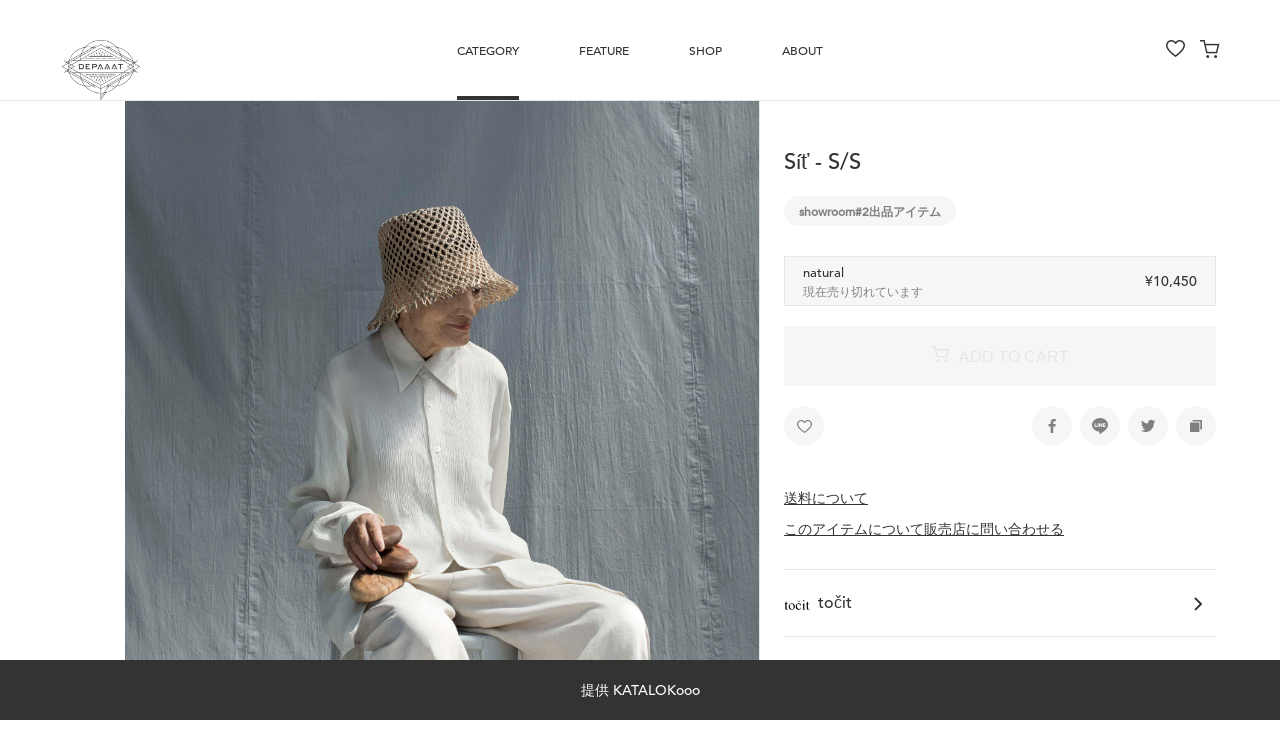

--- FILE ---
content_type: text/html; charset=utf-8
request_url: https://katalokooo.depaa.at/items/61304
body_size: 9023
content:
<!DOCTYPE html>
<html lang="ja">
  <head>
    <meta charset="utf-8">
    <meta name="viewport" content="width=device-width, initial-scale=1.0, maximum-scale=1.0, minimum-scale=1.0, user-scalable=no">
<meta name="csrf-param" content="authenticity_token" />
<meta name="csrf-token" content="j0jelbznvz/zAszAjjmg5FdAJRuiYHKQSYsK55nmwOFWG+AfMzsv97IL5HKc/8DIlpTwet2WXAlE0j/R5nk8Jw==" />
    <meta name="keywords" content="KATALOKooo - DEPAAAT,オウンドメディア,プロモーション,ウェブメディア,オンラインショップ,točit ,showroom#2出品アイテム">
    <meta name="description" content="【Basic line】
 
1枚1枚手編みで仕上げたクラウン高めのバケットハット。
大胆な透け柄が可愛らしく、柄から差し込む光が美しく顔に影を落とします。
素材はマライ草を使用。
やさしい天然の香りも癒しとなります。
　
下記リンクよりリボンはご購入いただけます。
https://tocit.katalok.ooo/ja/items?subcategory_id=2840
 
9th collection- imagine -アイテム一覧はこちら
https://tocit.katalok.ooo/ja/items?series_id=873">
    <meta property="og:title" content="Síť - S/S｜točit －KATALOKooo - DEPAAAT">
    <meta property="og:site_name" content="KATALOKooo - DEPAAAT">
    <meta property="og:type" content="article">
    <meta property="og:url" content="https://katalokooo.depaa.at/items/61304">
    <meta property="og:image" content="https://cdn.katalok.ooo/attachments/6272dcd52c332ac445a77823a49db5bf1315833c/store/73ddad97c908d733acf3af959ceafce1444bc87665dc2a3b9d6e1d764bc5/_30_0127-triming.jpg">
    <meta property="og:description" content="【Basic line】
 
1枚1枚手編みで仕上げたクラウン高めのバケットハット。
大胆な透け柄が可愛らしく、柄から差し込む光が美しく顔に影を落とします。
素材はマライ草を使用。
やさしい天然の香りも癒しとなります。
　
下記リンクよりリボンはご購入いただけます。
https://tocit.katalok.ooo/ja/items?subcategory_id=2840
 
9th collection- imagine -アイテム一覧はこちら
https://tocit.katalok.ooo/ja/items?series_id=873">
    <meta property="fb:app_id" content="">
    <meta name="twitter:card" content="summary_large_image">
    <meta name="twitter:site" content="">
    <meta name="twitter:title" content="Síť - S/S｜točit －KATALOKooo - DEPAAAT">
    <meta name="twitter:domain" content="https://katalokooo.depaa.at/">
    <meta name="twitter:description" content="【Basic line】
 
1枚1枚手編みで仕上げたクラウン高めのバケットハット。
大胆な透け柄が可愛らしく、柄から差し込む光が美しく顔に影を落とします。
素材はマライ草を使用。
やさしい天然の香りも癒しとなります。
　
下記リンクよりリボンはご購入いただけます。
https://tocit.katalok.ooo/ja/items?subcategory_id=2840
 
9th collection- imagine -アイテム一覧はこちら
https://tocit.katalok.ooo/ja/items?series_id=873">
    <meta name="twitter:image" content="https://cdn.katalok.ooo/attachments/6272dcd52c332ac445a77823a49db5bf1315833c/store/73ddad97c908d733acf3af959ceafce1444bc87665dc2a3b9d6e1d764bc5/_30_0127-triming.jpg">

<link rel="stylesheet" media="all" href="/assets/application-7638b68b2de058c1bfa726202d95e803a9660525f83a8f57462c3058c5c95ea0.css" />
<script src="/assets/application-527587fa108bef227716d603f306a9901942d67dc0299723b3af836b0cbfa8f6.js"></script>



    <title>Síť - S/S｜točit －KATALOKooo - DEPAAAT</title>
    <link rel="apple-touch-icon" sizes="57x57" href="/assets/icon/apple-icon-57x57-1efe720044dbe267bd68cbed36e81bdf7278bad5beedd2eb938c5b784743ea3b.png">
    <link rel="apple-touch-icon" sizes="60x60" href="/assets/icon/apple-icon-60x60-30ede5036dfadcc821c0237d43dcfe38e47b652554a60dfd64750aa4e9f49da8.png">
    <link rel="apple-touch-icon" sizes="72x72" href="/assets/icon/apple-icon-72x72-6c3a57773ae0b6f95bb37036a75527f8016a40df502737d22aa2f13327ed52ed.png">
    <link rel="apple-touch-icon" sizes="76x76" href="/assets/icon/apple-icon-76x76-552beed2ddf4608b3f73f1e143e10af800d6992e69b1f4f91faa21cb63cf3719.png">
    <link rel="apple-touch-icon" sizes="114x114" href="/assets/icon/apple-icon-114x114-81c05de7dd344b997cf88aaac4426f2de77f8a47ab096c964518f872dd11c39b.png">
    <link rel="apple-touch-icon" sizes="120x120" href="/assets/icon/apple-icon-120x120-eaa9300550208cf9da44784e0afc50a14dc5650898f8c6718cf1c02cf2c1495a.png">
    <link rel="apple-touch-icon" sizes="144x144" href="/assets/icon/apple-icon-144x144-9d70b153a17b0bbd380d03604dac449171f62d23b492928a8369f8da9c4e4f63.png">
    <link rel="apple-touch-icon" sizes="152x152" href="/assets/icon/apple-icon-152x152-90a14da2c4ae246d8360ad68e54acd920b8b5e8a1299d1d5f5f30b02661cf840.png">
    <link rel="apple-touch-icon" sizes="180x180" href="/assets/icon/apple-icon-180x180-25291146025e904228bc41fb9d6126d1d5ff8afbde00f06b80742c7d1372b3d8.png">
    <link rel="icon" type="image/png" sizes="192x192"  href="/assets/icon/android-icon-192x192-05cd3a61e8f9442b13ae2ff591ef716d7c59c88267e54a50d2ec1dacc1f1f7bb.png">
    <link rel="shortcut icon" href="/assets/icon/favicon-bf76717882240c38cb95841bb3257368542c3d4a1aaa51026f2f6224179e3779.ico">

    <script>
      $(function() {

      });
    </script>

  </head>

  <body class="page item_detail " id="itemdetail" data-controller="items" data-action="show">
    <div id="bg_header">
  <div class="bg_sp" style=""></div>
</div>
<header id="glbheader" style="">
  <div class="header_inner">
    <h1><a href="/"><img src="https://cdn.depaa.at/attachments/95b8c02f3f829c2a80d2ee88409342e8f280d266/store/d8c3e6751dd57ccf38ae1645abff5b16e916a9e69d03bde02f3c8c2b7c02/depaaat_logo.png" alt="Depaaat logo" /></a></h1>
    <nav id="glbnav">
      <ul>
        <li class="current"><a class="nav_category" href="javascript:void(0);">CATEGORY</a></li>
        <li class=""><a href="/features">FEATURE</a></li>
        <li class=""><a href="/shops">Shop</a></li>
        
        <li class=""><a href="/about">About</a></li>
        

      </ul>
    </nav>
  </div>
  <section id="select_category">
    <div id="category_inner">
        <div class="cat">
          <h4>KATALOKooo SHOW ROOM</h4>
          <ul>
            <li><a href="/items" title="すべて" data-name="すべて">すべて</a></li>
            <li>
              <a title="ALL" data-name="ALL" href="/items?subcategories%5B%5D=465">
                ALL<span>(51)</span>
</a>            </li>
            <li>
              <a title="APPAREL" data-name="APPAREL" href="/items?subcategories%5B%5D=466">
                APPAREL<span>(15)</span>
</a>            </li>
            <li>
              <a title="FASHION GOODS" data-name="FASHION GOODS" href="/items?subcategories%5B%5D=472">
                FASHION GOODS<span>(3)</span>
</a>            </li>
            <li>
              <a title="JEWELRY" data-name="JEWELRY" href="/items?subcategories%5B%5D=467">
                JEWELRY<span>(24)</span>
</a>            </li>
            <li>
              <a title="INTERIOR" data-name="INTERIOR" href="/items?subcategories%5B%5D=468">
                INTERIOR<span>(4)</span>
</a>            </li>
            <li>
              <a title="TABLEWARE" data-name="TABLEWARE" href="/items?subcategories%5B%5D=469">
                TABLEWARE<span>(0)</span>
</a>            </li>
            <li>
              <a title="ART/OBJECT" data-name="ART/OBJECT" href="/items?subcategories%5B%5D=470">
                ART/OBJECT<span>(3)</span>
</a>            </li>
            <li>
              <a title="GREEN" data-name="GREEN" href="/items?subcategories%5B%5D=471">
                GREEN<span>(3)</span>
</a>            </li>
            <li>
              <a title="FOOD" data-name="FOOD" href="/items?subcategories%5B%5D=473">
                FOOD<span>(0)</span>
</a>            </li>
            <li>
              <a title="BEAUTY" data-name="BEAUTY" href="/items?subcategories%5B%5D=477">
                BEAUTY<span>(0)</span>
</a>            </li>
          </ul>
        </div>
        <div class="cat">
          <h4>GENRE</h4>
          <ul>
            <li><a href="/items" title="すべて" data-name="すべて">すべて</a></li>
            <li>
              <a title="APPAREL" data-name="APPAREL" href="/items?subcategories%5B%5D=40">
                APPAREL<span>(2039)</span>
</a>            </li>
            <li>
              <a title="JEWELRY" data-name="JEWELRY" href="/items?subcategories%5B%5D=1">
                JEWELRY<span>(1154)</span>
</a>            </li>
            <li>
              <a title="INTERIOR" data-name="INTERIOR" href="/items?subcategories%5B%5D=39">
                INTERIOR<span>(488)</span>
</a>            </li>
            <li>
              <a title="TABLEWARE" data-name="TABLEWARE" href="/items?subcategories%5B%5D=142">
                TABLEWARE<span>(62)</span>
</a>            </li>
            <li>
              <a title="PRODUCT" data-name="PRODUCT" href="/items?subcategories%5B%5D=35">
                PRODUCT<span>(528)</span>
</a>            </li>
            <li>
              <a title="GREEN" data-name="GREEN" href="/items?subcategories%5B%5D=36">
                GREEN<span>(79)</span>
</a>            </li>
            <li>
              <a title="ART/OBJECT" data-name="ART/OBJECT" href="/items?subcategories%5B%5D=37">
                ART/OBJECT<span>(119)</span>
</a>            </li>
            <li>
              <a title="FOOD" data-name="FOOD" href="/items?subcategories%5B%5D=41">
                FOOD<span>(1)</span>
</a>            </li>
            <li>
              <a title="KIDS" data-name="KIDS" href="/items?subcategories%5B%5D=148">
                KIDS<span>(1)</span>
</a>            </li>
            <li>
              <a title="BOOK" data-name="BOOK" href="/items?subcategories%5B%5D=149">
                BOOK<span>(29)</span>
</a>            </li>
            <li>
              <a title="BEAUTY" data-name="BEAUTY" href="/items?subcategories%5B%5D=478">
                BEAUTY<span>(0)</span>
</a>            </li>
          </ul>
        </div>
        <div class="cat">
          <h4>CATEGORY</h4>
          <ul>
            <li><a href="/items" title="すべて" data-name="すべて">すべて</a></li>
            <li>
              <a title="ブランド" data-name="ブランド" href="/items?subcategories%5B%5D=143">
                ブランド<span>(2261)</span>
</a>            </li>
            <li>
              <a title="作家" data-name="作家" href="/items?subcategories%5B%5D=144">
                作家<span>(457)</span>
</a>            </li>
            <li>
              <a title="セレクトショップ" data-name="セレクトショップ" href="/items?subcategories%5B%5D=145">
                セレクトショップ<span>(258)</span>
</a>            </li>
            <li>
              <a title="ギャラリー" data-name="ギャラリー" href="/items?subcategories%5B%5D=146">
                ギャラリー<span>(59)</span>
</a>            </li>
            <li>
              <a title="アーティスト" data-name="アーティスト" href="/items?subcategories%5B%5D=147">
                アーティスト<span>(106)</span>
</a>            </li>
          </ul>
        </div>
    </div>
  </section>
</header>


    
<div id="wrapper">
  <main id="main_item_detail">
    <section id="detail_main">
      <div id="detail_main_col2">

        <div class="position0" id="detail_comment">
          <div id="detail_comment_inr">
            <ul>
            </ul>
          </div>
        </div>

        <div id="detail_img">
          <ul class="list_detail_imgs">
              <li class="active"><img alt="Síť - S/S" title="Síť - S/S" src="https://cdn.katalok.ooo/attachments/6f3947c951b167beb8913ce9627ef0e0cd78e5de/store/fill/2100/2800/73ddad97c908d733acf3af959ceafce1444bc87665dc2a3b9d6e1d764bc5/_30_0127-triming.jpg" /></li>
              <li class=""><img alt="Síť - S/S" title="Síť - S/S" src="https://cdn.katalok.ooo/attachments/74b996b64c6e8ed0d377ab98d9a25cdff7398c5b/store/fill/2100/2800/c8a0cf2ab5100fa24e2b8ffaf1a0cc2b36b31382ec71f3ddea31f252181a/Sit%C3%97Ribbon.jpg" /></li>
              <li class=""><img alt="Síť - S/S" title="Síť - S/S" src="https://cdn.katalok.ooo/attachments/bd527e991255dee6a279db97fe990d9e2c8f9567/store/fill/2100/2800/0d5a1e13b62f77a2dbcb13f0a220a0f128dba62a104f88c6b93fa0e68318/9s-16_1.jpg" /></li>
              <li class=""><img alt="Síť - S/S" title="Síť - S/S" src="https://cdn.katalok.ooo/attachments/dabf8ba634e984e0696dbb62b0a34cb5304712ca/store/fill/2100/2800/b0c0488839fe7fdddad56da2667358614e9be6c39981a6b7b4a84d69a6ad/9s-16_2.jpg" /></li>
              <li class=""><img alt="Síť - S/S" title="Síť - S/S" src="https://cdn.katalok.ooo/attachments/a9884cdca950d7ca21326b58f62f858065c00760/store/fill/2100/2800/0db1c552395098257ae16ff25863035c331342e36bcda201e7d6c5dd25c1/9s-16_3.jpg" /></li>
              <li class=""><img alt="Síť - S/S" title="Síť - S/S" src="https://cdn.katalok.ooo/attachments/6db0ad806014122068e7af601fb99212c9790328/store/fill/2100/2800/74594e22b4494fd44f2db3eb31dcf4e87d6d5bd0a4dfbaf9a1f53fa7dae6/9s-16_4.jpg" /></li>
              <li class=""><img alt="Síť - S/S" title="Síť - S/S" src="https://cdn.katalok.ooo/attachments/cda01662f608e8b3299e7817be37017046ebe3df/store/fill/2100/2800/2616655043d8167df3c862109213db35fc471ccfb52282ea577b0027bcba/9s-16_5.jpg" /></li>
              <li class=""><img alt="Síť - S/S" title="Síť - S/S" src="https://cdn.katalok.ooo/attachments/b2c488c40e70f34caba004024d79a132645759a7/store/fill/2100/2800/4f581a19d20b0ccc059146fdb0ee72803131f04894d975ab31e3dd6cc0c3/9s-16_6.jpg" /></li>
              <li class=""><img alt="Síť - S/S" title="Síť - S/S" src="https://cdn.katalok.ooo/attachments/01f11b75aba2fba33c5b3fd87f270ef40f06083a/store/fill/2100/2800/50bbbb2f80a69bd93bb7312f1982040d92050d663e62a833ff2d3f23b7b7/9s-16_7.jpg" /></li>


          </ul>


        </div>
      </div>
      <div id="detail_main_nav">
        <div class="detail_list_nav">
          <ul>
              <li>
                <a class="active" href="javascript:void(0);" title="image" data-num="0"><img alt="Síť - S/S" title="Síť - S/S" src="https://cdn.katalok.ooo/attachments/3a4f25a56b3f9753c9705307e1f95c915842147e/store/fill/500/667/73ddad97c908d733acf3af959ceafce1444bc87665dc2a3b9d6e1d764bc5/_30_0127-triming.jpg" /></a>
              </li>
              <li>
                <a class="" href="javascript:void(0);" title="リボンアレンジ（リボンは別売りになります）" data-num="1"><img alt="Síť - S/S" title="Síť - S/S" src="https://cdn.katalok.ooo/attachments/79afa336f65f61f74e49b6ad9efc1acb8b8e185e/store/fill/500/667/c8a0cf2ab5100fa24e2b8ffaf1a0cc2b36b31382ec71f3ddea31f252181a/Sit%C3%97Ribbon.jpg" /></a>
              </li>
              <li>
                <a class="" href="javascript:void(0);" title="left" data-num="2"><img alt="Síť - S/S" title="Síť - S/S" src="https://cdn.katalok.ooo/attachments/10e0069b5c47cf2449fba3ba255b1ad0c5d0bab6/store/fill/500/667/0d5a1e13b62f77a2dbcb13f0a220a0f128dba62a104f88c6b93fa0e68318/9s-16_1.jpg" /></a>
              </li>
              <li>
                <a class="" href="javascript:void(0);" title="back" data-num="3"><img alt="Síť - S/S" title="Síť - S/S" src="https://cdn.katalok.ooo/attachments/34faba34996de79340ee377ac56af97b18036019/store/fill/500/667/b0c0488839fe7fdddad56da2667358614e9be6c39981a6b7b4a84d69a6ad/9s-16_2.jpg" /></a>
              </li>
              <li>
                <a class="" href="javascript:void(0);" title="front" data-num="4"><img alt="Síť - S/S" title="Síť - S/S" src="https://cdn.katalok.ooo/attachments/cf2f217cd613f9b58fbe6f364aca5f94b0ecc6d9/store/fill/500/667/0db1c552395098257ae16ff25863035c331342e36bcda201e7d6c5dd25c1/9s-16_3.jpg" /></a>
              </li>
              <li>
                <a class="" href="javascript:void(0);" title="top" data-num="5"><img alt="Síť - S/S" title="Síť - S/S" src="https://cdn.katalok.ooo/attachments/57672eb0917a0f34346bb762386a8c1a69d2ee19/store/fill/500/667/74594e22b4494fd44f2db3eb31dcf4e87d6d5bd0a4dfbaf9a1f53fa7dae6/9s-16_4.jpg" /></a>
              </li>
              <li>
                <a class="" href="javascript:void(0);" title="close-up" data-num="6"><img alt="Síť - S/S" title="Síť - S/S" src="https://cdn.katalok.ooo/attachments/88037737d657ebcf07348a15abae5e8b48410d27/store/fill/500/667/2616655043d8167df3c862109213db35fc471ccfb52282ea577b0027bcba/9s-16_5.jpg" /></a>
              </li>
              <li>
                <a class="" href="javascript:void(0);" title="top" data-num="7"><img alt="Síť - S/S" title="Síť - S/S" src="https://cdn.katalok.ooo/attachments/09cc56daeeb98ff43f23a8de62412c1c5f3a6d73/store/fill/500/667/4f581a19d20b0ccc059146fdb0ee72803131f04894d975ab31e3dd6cc0c3/9s-16_6.jpg" /></a>
              </li>
              <li>
                <a class="" href="javascript:void(0);" title="other side" data-num="8"><img alt="Síť - S/S" title="Síť - S/S" src="https://cdn.katalok.ooo/attachments/653123d0c69ac7e8d2dfa56597b0c9916c05571d/store/fill/500/667/50bbbb2f80a69bd93bb7312f1982040d92050d663e62a833ff2d3f23b7b7/9s-16_7.jpg" /></a>
              </li>


          </ul>
        </div>
        <a class="btn_prev" href="javascript:void(0);" title="PREV"><i class="icon-a_prev"></i></a><a class="btn_next" href="javascript:void(0);" title="NEXT"><i class="icon-a_next"></i></a>
      </div>
    </section>
    <section id="item_info">
      <div class="section_inr">
        <h3 class="ttl_item">Síť - S/S</h3>
        <div class="item_tags">
          <ul class="list_tag">
              <li><a title="showroom#2出品アイテム" href="/items?tags%5B%5D=993">showroom#2出品アイテム</a></li>
          </ul>
        </div>
        <form class="new_dpt_shopping_cart" id="new_dpt_shopping_cart" action="/cart" accept-charset="UTF-8" method="post"><input name="utf8" type="hidden" value="&#x2713;" /><input type="hidden" name="_method" value="patch" /><input type="hidden" name="authenticity_token" value="9729t9X+eQkobCgF1d9k2hyxnwlAE4ekukVsGzDjri5QwTm4ehsZNYuYT7NGzQtG+7Ip5YoCzddpDnPKG6b0qQ==" />
          <input value="61304" type="hidden" name="dpt_shopping_cart[dpt_item_id]" id="dpt_shopping_cart_dpt_item_id" />
          <input value="62684" class="input_selected_item" type="hidden" name="dpt_shopping_cart[item_option_id]" id="dpt_shopping_cart_item_option_id" />

          <div class="wrap_select_size">
            <a class="item_type select_size disable" href="javascript:void(0);" title="">
              <div class="type_selected">
                <p class="select_var">バリエーションを選択してください</p>
                <div class="selected">
                  <div class="type_l">
                    <div class="txts">
                      <p class="size_color">natural</p>
                      <p class="stock">現在売り切れています</p>
                    </div>
                  </div>
                  <p class="price">&yen;10,450 </p>
                </div>
              </div>
            </a>
            <div data-modal-size-pc>
              <div id="modal_size_inner">
                <div class="size_content">
                  <ul>
                      <li>
                        <a href="javascript:void(0);" class="nostock" title="natural" data-color="natural" data-price="10,450" data-id="62684">
                          <div class="item_size">
                            <div class="type_l">
                              <div class="txts">
                                <p class="size_color">natural</p>
                                <p class="stock">現在売り切れています</p>
                              </div>
                            </div>
                            <p class="price">&yen;10,450 </p>
                          </div>
                        </a>
                      </li>
                  </ul>
                </div>
              </div>
            </div>
          </div>
            <button class="btn_addtocart disable" disabled>
              <i class="icon-cart"></i>ADD TO CART
            </button>

            <script>
              $(function() {
                // disabled な button の制御
                $('button.disable').each(function (i, element) {
                  $(element).prop('disabled', true)

                  var observer = new MutationObserver(function (mutations) {
                    mutations.forEach(function (args) {
                      var $target = $(args.target)
                      $target.prop('disabled', $target.hasClass('disable'))
                    })
                  })

                  observer.observe(element, {
                    attributes: true,
                    attributeFilter: ['class'],
                    attributeOldValue: true,
                  })
                })
              })
            </script>
</form>
        <div class="action">  <a class="btn_favorite" data-remote="true" data-favorite="true" data-dpt-item="61304" data-original-class="btn_favorite" rel="nofollow" data-method="post" href="/h?dpt_item_id=61304&amp;original_html_class=btn_favorite"></a>

          <ul class="btn_sns">
            <li>
              <a class="btn_fb" href="javascript:facebookShare('https://katalokooo.depaa.at/items/61304');" title=""><i class="icon-fb"></i></a>
            </li>
            <li>
              <a class="btn_line" href="javascript:lineShare('https://katalokooo.depaa.at/items/61304');" title=""><i class="icon-line"></i></a>
            </li>
            <li>
              <a class="btn_tw" href="javascript:twitterShare('https://katalokooo.depaa.at/items/61304');" title=""><i class="icon-tw"></i></a>
            </li>
            <li><a class="btn_blank" href="javascript:void(0);" title=""><i class="icon-blank"></i></a></li>
          </ul>
        </div>

        <ul class="others">
          <li class="other">
            <a href="javascript:void(0)" class="popover-trigger">送料について</a>
            <div class="popover">
              <div class="body">
                  <div class="title border">
                    točit で30,000円以上ご購入で送料無料
                  </div>

                <div class="title">ヤマト運輸 120サイズ</div>
                <ul class="shipping-costs">
                  <li>
                    <dt>北海道</dt>
                    <dd>&yen;2,332 </dd>
                  </li>
                  <li>
                    <dt>青森県</dt>
                    <dd>&yen;1,892 </dd>
                  </li>
                  <li>
                    <dt>岩手県</dt>
                    <dd>&yen;1,892 </dd>
                  </li>
                  <li>
                    <dt>宮城県</dt>
                    <dd>&yen;1,892 </dd>
                  </li>
                  <li>
                    <dt>秋田県</dt>
                    <dd>&yen;1,892 </dd>
                  </li>
                  <li>
                    <dt>山形県</dt>
                    <dd>&yen;1,892 </dd>
                  </li>
                  <li>
                    <dt>福島県</dt>
                    <dd>&yen;1,892 </dd>
                  </li>
                  <li>
                    <dt>茨城県</dt>
                    <dd>&yen;1,276 </dd>
                  </li>
                  <li>
                    <dt>栃木県</dt>
                    <dd>&yen;1,276 </dd>
                  </li>
                  <li>
                    <dt>群馬県</dt>
                    <dd>&yen;1,276 </dd>
                  </li>
                  <li>
                    <dt>埼玉県</dt>
                    <dd>&yen;1,276 </dd>
                  </li>
                  <li>
                    <dt>千葉県</dt>
                    <dd>&yen;1,276 </dd>
                  </li>
                  <li>
                    <dt>東京都</dt>
                    <dd>&yen;1,276 </dd>
                  </li>
                  <li>
                    <dt>神奈川県</dt>
                    <dd>&yen;1,276 </dd>
                  </li>
                  <li>
                    <dt>新潟県</dt>
                    <dd>&yen;1,672 </dd>
                  </li>
                  <li>
                    <dt>富山県</dt>
                    <dd>&yen;1,562 </dd>
                  </li>
                  <li>
                    <dt>石川県</dt>
                    <dd>&yen;1,562 </dd>
                  </li>
                  <li>
                    <dt>福井県</dt>
                    <dd>&yen;1,562 </dd>
                  </li>
                  <li>
                    <dt>山梨県</dt>
                    <dd>&yen;1,276 </dd>
                  </li>
                  <li>
                    <dt>長野県</dt>
                    <dd>&yen;1,672 </dd>
                  </li>
                  <li>
                    <dt>岐阜県</dt>
                    <dd>&yen;1,562 </dd>
                  </li>
                  <li>
                    <dt>静岡県</dt>
                    <dd>&yen;1,562 </dd>
                  </li>
                  <li>
                    <dt>愛知県</dt>
                    <dd>&yen;1,562 </dd>
                  </li>
                  <li>
                    <dt>三重県</dt>
                    <dd>&yen;1,562 </dd>
                  </li>
                  <li>
                    <dt>滋賀県</dt>
                    <dd>&yen;1,111 </dd>
                  </li>
                  <li>
                    <dt>京都府</dt>
                    <dd>&yen;1,111 </dd>
                  </li>
                  <li>
                    <dt>大阪府</dt>
                    <dd>&yen;1,111 </dd>
                  </li>
                  <li>
                    <dt>兵庫県</dt>
                    <dd>&yen;1,111 </dd>
                  </li>
                  <li>
                    <dt>奈良県</dt>
                    <dd>&yen;1,111 </dd>
                  </li>
                  <li>
                    <dt>和歌山県</dt>
                    <dd>&yen;1,111 </dd>
                  </li>
                  <li>
                    <dt>鳥取県</dt>
                    <dd>&yen;1,056 </dd>
                  </li>
                  <li>
                    <dt>島根県</dt>
                    <dd>&yen;1,056 </dd>
                  </li>
                  <li>
                    <dt>岡山県</dt>
                    <dd>&yen;1,056 </dd>
                  </li>
                  <li>
                    <dt>広島県</dt>
                    <dd>&yen;1,056 </dd>
                  </li>
                  <li>
                    <dt>山口県</dt>
                    <dd>&yen;1,056 </dd>
                  </li>
                  <li>
                    <dt>徳島県</dt>
                    <dd>&yen;1,562 </dd>
                  </li>
                  <li>
                    <dt>香川県</dt>
                    <dd>&yen;1,562 </dd>
                  </li>
                  <li>
                    <dt>愛媛県</dt>
                    <dd>&yen;1,562 </dd>
                  </li>
                  <li>
                    <dt>高知県</dt>
                    <dd>&yen;1,562 </dd>
                  </li>
                  <li>
                    <dt>福岡県</dt>
                    <dd>&yen;1,166 </dd>
                  </li>
                  <li>
                    <dt>佐賀県</dt>
                    <dd>&yen;1,166 </dd>
                  </li>
                  <li>
                    <dt>長崎県</dt>
                    <dd>&yen;1,166 </dd>
                  </li>
                  <li>
                    <dt>熊本県</dt>
                    <dd>&yen;1,166 </dd>
                  </li>
                  <li>
                    <dt>大分県</dt>
                    <dd>&yen;1,166 </dd>
                  </li>
                  <li>
                    <dt>宮崎県</dt>
                    <dd>&yen;1,166 </dd>
                  </li>
                  <li>
                    <dt>鹿児島県</dt>
                    <dd>&yen;1,166 </dd>
                  </li>
                  <li>
                    <dt>沖縄県</dt>
                    <dd>&yen;2,992 </dd>
                  </li>
                  <li class="all">
                    <dt>その他地域一律</dt>
                    <dd>&yen;0 </dd>
                  </li>
                </ul>
              </div>
            </div>
          </li>
        </ul>

        <div class="action">
          <a target="_blank" style="text-decoration: underline" href="https://www.tocit.jp/ja/items/47090/item_contacts/new">このアイテムについて販売店に問い合わせる</a>
        </div>

        <div class="shops">
          <ul class="list_shop">
            <li>
              <a title="točit " href="/shops/303">
                <dl>
                  <dt><img src="https://cdn.katalok.ooo/attachments/89c75a92477a0f3f3fca06493efe6107afd851db/store/fit/300/300/3275215767fbb4c1c4c5b51a27c72da9c181c7789b4766d5e8c2f7734574/1.toc%CC%8Cit-logo_re.png" alt="1.toc%cc%8cit logo re" /></dt>
                  <dd>točit </dd>
                </dl>
</a>            </li>
          </ul>
        </div>
        <div class="item_desc item_txt">
          <h4 class="ttl_h4">ABOUT</h4>
          <p>【Basic line】<br /> <br />1枚1枚手編みで仕上げたクラウン高めのバケットハット。<br />大胆な透け柄が可愛らしく、柄から差し込む光が美しく顔に影を落とします。<br />素材はマライ草を使用。<br />やさしい天然の香りも癒しとなります。<br />　<br />下記リンクよりリボンはご購入いただけます。<br /><a href="https://tocit.katalok.ooo/ja/items?subcategory_id=2840" target="_blank">https://tocit.katalok.ooo/ja/items?subcategory_id=2840</a><br /> <br />9th collection- imagine -アイテム一覧はこちら<br /><a href="https://tocit.katalok.ooo/ja/items?series_id=873" target="_blank">https://tocit.katalok.ooo/ja/items?series_id=873</a></p>
        </div>
          <div class="item_sizes item_txt">
            <h4 class="ttl_h4">SIZE</h4>
            <p>サイズ：57.5cm（-2cmまでサイズ調整可能）<br />ブリム：9cm<br />クラウン：14cm<br />　　<br />手作業の為、多少の個体差は生じてしまいます。<br />予めご了承ください。<br />　<br />サイズを調整する場合、サイズスベリ内側のテープを引き出し、マジックテープで固定した後手で一周しごいて馴染ませてください。</p>
          </div>
          <div class="item_materials item_txt">
            <h4 class="ttl_h4">MATERIALS</h4>
            <p>天然草木(マライ草)</p>
          </div>
          <div class="item_notes item_txt">
            <h4 class="ttl_h4">NOTES</h4>
            <p>天然素材の為、経年変化で色が変化することがありますが使用上には問題ありません。<br />天然素材ならではの変化をお楽しみください。<br />強くつまんだり、折りたたむと割れることがありますのでご注意ください。<br /><br />【お手入れについて】<br />天然素材の為、ドライクリーニングを含め、お洗濯はできません。<br />水濡れは型くずれの原因になりますのでお避け下さい。<br />内側のサイズテープの汚れが気になる場合は、水で濡らした布を固くしぼり、軽く拭き、しっかりと乾かしてあげてください。<br />着用後は、日陰の風通しの良いところで十分乾かしてください。<br />　<br />【販売開始・再入荷のお知らせ】 <br />フッターメニュー「LOGIN」からログイン後、または「SIGN UP」より新規会員登録のうえ、MY MENU内の&lt;お知らせを受け取る&gt;にチェックを入れていただくと、točit のお知らせ配信を受信できるようになります。<br />当ページ・SNSでもお知らせ予定ですが、よろしければ事前にご登録ください。</p>
          </div>
        <form class="new_dpt_shopping_cart" id="new_dpt_shopping_cart" action="/cart" accept-charset="UTF-8" method="post"><input name="utf8" type="hidden" value="&#x2713;" /><input type="hidden" name="_method" value="patch" /><input type="hidden" name="authenticity_token" value="iN9MX1Sdw9ixupQCjmf8LFWqtlXeJnlET51dl6ymLn4vo8hQ+3ij5BJO87QddZOwsqkAuRQ3Mzec1kJGh+N0+Q==" />
          <input value="61304" type="hidden" name="dpt_shopping_cart[dpt_item_id]" id="dpt_shopping_cart_dpt_item_id" />
          <input class="input_selected_item" type="hidden" name="dpt_shopping_cart[item_option_id]" id="dpt_shopping_cart_item_option_id" />

          <a class="item_type btm select_size" href="javascript:void(0);" title="">
            <div class="type_selected">
              <p class="select_var">バリエーションを選択してください</p>
              <div class="selected">
                <div class="type_l">
                  <div class="txts">
                    <p class="size_color"></p>
                    <p class="stock"></p>
                  </div>
                </div>
                <p class="price"></p>
              </div>
            </div>
          </a>
            <button class="btn_addtocart btm"><i class="icon-cart"></i>ADD TO CART</button>
</form>        <div class="action btm">  <a class="btn_favorite" data-remote="true" data-favorite="true" data-dpt-item="61304" data-original-class="btn_favorite" rel="nofollow" data-method="post" href="/h?dpt_item_id=61304&amp;original_html_class=btn_favorite"></a>

          <ul class="btn_sns">
            <li>
              <a class="btn_fb" href="javascript:facebookShare('https://katalokooo.depaa.at/items/61304');" title=""><i class="icon-fb"></i></a>
            </li>
            <li>
              <a class="btn_line" href="javascript:lineShare('https://katalokooo.depaa.at/items/61304');" title=""><i class="icon-line"></i></a>
            </li>
            <li>
              <a class="btn_tw" href="javascript:twitterShare('https://katalokooo.depaa.at/items/61304');" title=""><i class="icon-tw"></i></a>
            </li>
            <li><a class="btn_blank" href="javascript:void(0);" title=""><i class="icon-blank"></i></a></li>
          </ul>
        </div>
      </div>
    </section>
  </main>
</div>

<div data-modal-size>
  <div id="modal_size_inner">
    <div id="size_header">
      <h2>バリエーションを選択</h2>
      <a id="btn_close_size" href="javascript:void(0);" title="CLOSE"><span class="s0"></span><span class="s1"></span></a>
    </div>
    <div class="size_content">
      <ul>
          <li>
            <a href="javascript:void(0);" class="nostock" title="natural" data-color="natural" data-price="10,450" data-id="62684">
              <div class="item_size">
                <div class="type_l">
                  <div class="txts">
                    <p class="size_color">natural</p>
                    <p class="stock">現在売り切れています</p>
                  </div>
                </div>
                <p class="price">&yen;10,450 </p>
              </div>
            </a>
          </li>
      </ul>
    </div>
  </div>
</div>


    <footer>
  <div class="footer_inner">
    <nav class="fnav">
      <ul>
        <li><a title="マイメニュー" href="/menu">マイメニュー</a></li>
        <li><a title="利用規約" href="/terms">利用規約</a></li>
        <li><a title="プライバシーポリシー" href="/privacy_policy">プライバシーポリシー</a></li>
      </ul>
    </nav>
    <div class="fnav_col2">
      <div class="info_katalokooo">
        <ul>
          <li>提供 <a href="https://katalok.ooo/" title="KATALOKooo" target="_blank">KATALOKooo</a></li>
        </ul>
      </div>
    </div>
    <a class="btn_pagetop" href="javascript:void(0);" title="PAGE TOP"></a>
  </div>
</footer>

    

<div id="block_floating">
  <p>提供 KATALOKooo</p>
</div>

<nav id="sp_glbnav">
  <div id="sp_glbnav_inner">
    <ul>
      <li class="nav_category"><a href="javascript:void(0);" title="CATEGORY">CATEGORY</a></li>
      <li class=""><a href="/features">FEATURE</a></li>
      <li class=""><a href="/shops">Shop</a></li>
      
      <li class=""><a href="/about">About</a></li>
      

    </ul>
  </div>
</nav>

<nav id="sp_category">
  <div id="sp_category_inner">
    <div class="category_list_nav">
      <div class="c_inner">
        <ul>
          <li><a href="javascript:void(0);" title="KATALOKooo SHOW ROOM">KATALOKooo SHOW ROOM</a></li>
          <li><a href="javascript:void(0);" title="GENRE">GENRE</a></li>
          <li><a href="javascript:void(0);" title="CATEGORY">CATEGORY</a></li>
        </ul>
      </div>
    </div>
      <div class="category_list">
        <div class="c_inner">
          <ul>
            <li>
              <a title="ALL" href="/items?subcategories%5B%5D=465">
                <dl>
                  <dt>ALL</dt>
                  <dd>51</dd>
                </dl>
</a>            </li>
            <li>
              <a title="APPAREL" href="/items?subcategories%5B%5D=466">
                <dl>
                  <dt>APPAREL</dt>
                  <dd>15</dd>
                </dl>
</a>            </li>
            <li>
              <a title="FASHION GOODS" href="/items?subcategories%5B%5D=472">
                <dl>
                  <dt>FASHION GOODS</dt>
                  <dd>3</dd>
                </dl>
</a>            </li>
            <li>
              <a title="JEWELRY" href="/items?subcategories%5B%5D=467">
                <dl>
                  <dt>JEWELRY</dt>
                  <dd>24</dd>
                </dl>
</a>            </li>
            <li>
              <a title="INTERIOR" href="/items?subcategories%5B%5D=468">
                <dl>
                  <dt>INTERIOR</dt>
                  <dd>4</dd>
                </dl>
</a>            </li>
            <li>
              <a title="TABLEWARE" href="/items?subcategories%5B%5D=469">
                <dl>
                  <dt>TABLEWARE</dt>
                  <dd></dd>
                </dl>
</a>            </li>
            <li>
              <a title="ART/OBJECT" href="/items?subcategories%5B%5D=470">
                <dl>
                  <dt>ART/OBJECT</dt>
                  <dd>3</dd>
                </dl>
</a>            </li>
            <li>
              <a title="GREEN" href="/items?subcategories%5B%5D=471">
                <dl>
                  <dt>GREEN</dt>
                  <dd>3</dd>
                </dl>
</a>            </li>
            <li>
              <a title="FOOD" href="/items?subcategories%5B%5D=473">
                <dl>
                  <dt>FOOD</dt>
                  <dd></dd>
                </dl>
</a>            </li>
            <li>
              <a title="BEAUTY" href="/items?subcategories%5B%5D=477">
                <dl>
                  <dt>BEAUTY</dt>
                  <dd></dd>
                </dl>
</a>            </li>
          </ul>
        </div>
      </div>
      <div class="category_list">
        <div class="c_inner">
          <ul>
            <li>
              <a title="APPAREL" href="/items?subcategories%5B%5D=40">
                <dl>
                  <dt>APPAREL</dt>
                  <dd>2039</dd>
                </dl>
</a>            </li>
            <li>
              <a title="JEWELRY" href="/items?subcategories%5B%5D=1">
                <dl>
                  <dt>JEWELRY</dt>
                  <dd>1154</dd>
                </dl>
</a>            </li>
            <li>
              <a title="INTERIOR" href="/items?subcategories%5B%5D=39">
                <dl>
                  <dt>INTERIOR</dt>
                  <dd>488</dd>
                </dl>
</a>            </li>
            <li>
              <a title="TABLEWARE" href="/items?subcategories%5B%5D=142">
                <dl>
                  <dt>TABLEWARE</dt>
                  <dd>62</dd>
                </dl>
</a>            </li>
            <li>
              <a title="PRODUCT" href="/items?subcategories%5B%5D=35">
                <dl>
                  <dt>PRODUCT</dt>
                  <dd>528</dd>
                </dl>
</a>            </li>
            <li>
              <a title="GREEN" href="/items?subcategories%5B%5D=36">
                <dl>
                  <dt>GREEN</dt>
                  <dd>79</dd>
                </dl>
</a>            </li>
            <li>
              <a title="ART/OBJECT" href="/items?subcategories%5B%5D=37">
                <dl>
                  <dt>ART/OBJECT</dt>
                  <dd>119</dd>
                </dl>
</a>            </li>
            <li>
              <a title="FOOD" href="/items?subcategories%5B%5D=41">
                <dl>
                  <dt>FOOD</dt>
                  <dd>1</dd>
                </dl>
</a>            </li>
            <li>
              <a title="KIDS" href="/items?subcategories%5B%5D=148">
                <dl>
                  <dt>KIDS</dt>
                  <dd>1</dd>
                </dl>
</a>            </li>
            <li>
              <a title="BOOK" href="/items?subcategories%5B%5D=149">
                <dl>
                  <dt>BOOK</dt>
                  <dd>29</dd>
                </dl>
</a>            </li>
            <li>
              <a title="BEAUTY" href="/items?subcategories%5B%5D=478">
                <dl>
                  <dt>BEAUTY</dt>
                  <dd></dd>
                </dl>
</a>            </li>
          </ul>
        </div>
      </div>
      <div class="category_list">
        <div class="c_inner">
          <ul>
            <li>
              <a title="ブランド" href="/items?subcategories%5B%5D=143">
                <dl>
                  <dt>ブランド</dt>
                  <dd>2261</dd>
                </dl>
</a>            </li>
            <li>
              <a title="作家" href="/items?subcategories%5B%5D=144">
                <dl>
                  <dt>作家</dt>
                  <dd>457</dd>
                </dl>
</a>            </li>
            <li>
              <a title="セレクトショップ" href="/items?subcategories%5B%5D=145">
                <dl>
                  <dt>セレクトショップ</dt>
                  <dd>258</dd>
                </dl>
</a>            </li>
            <li>
              <a title="ギャラリー" href="/items?subcategories%5B%5D=146">
                <dl>
                  <dt>ギャラリー</dt>
                  <dd>59</dd>
                </dl>
</a>            </li>
            <li>
              <a title="アーティスト" href="/items?subcategories%5B%5D=147">
                <dl>
                  <dt>アーティスト</dt>
                  <dd>106</dd>
                </dl>
</a>            </li>
          </ul>
        </div>
      </div>
  </div>
</nav>

<a id="btn_menu" href="javascript:void(0);" title="MENU">
  <span class="s0"></span>
  <span class="s1"></span>
  <span class="s2"></span>
</a>

    <div class="sidenav">
  <ul>
    <li class=""><a href="/h"><i class="icon-favorite"></i></a></li>
    <li id="cart_menu">
      <a href="/cart">
  <i class="icon-cart"></i>
</a>
    </li>
  </ul>
</div>

    <div id="block_nav_search">
  
</div>

  </body>

  <script src="https://cdnjs.cloudflare.com/ajax/libs/jquery-cookie/1.4.1/jquery.cookie.min.js"></script>
  <script src="/javascripts/main-min.js"></script>
  
    <script src="/javascripts/item-min.js"></script>
    <script src="/javascripts/fixed-jquery-infinite-scroll.js"></script>

  <!-- Global site tag (gtag.js) - Google Analytics -->
  <script async src="https://www.googletagmanager.com/gtag/js?id=UA-100884606-3"></script>
  <script>
      window.dataLayer = window.dataLayer || [];

      function gtag() {dataLayer.push(arguments);}

      gtag('js', new Date());

      gtag('config', 'UA-100884606-3');
  </script>

  <!-- Global site tag (gtag.js) - Google Analytics -->
<script async src="https://www.googletagmanager.com/gtag/js?id=UA-100884606-4"></script>
<script>
  window.dataLayer = window.dataLayer || [];
  function gtag(){dataLayer.push(arguments);}
  gtag('js', new Date());

  gtag('config', 'UA-100884606-4');
</script>
</html>


--- FILE ---
content_type: application/javascript
request_url: https://katalokooo.depaa.at/javascripts/item-min.js
body_size: 9405
content:
"use strict";var page={clickFlag:!0,isFirst:!0,category:"",filename:"",directoryNum:0,directory:"",startOffset:0,navnot:".action a",pageTitle:"",init:function e(){this.checkUrl(),page.nav(),window.addEventListener("popstate",function(e){page.checkUrl()})},nav:function e(){$(".list_items li a").not(page.navnot).off("click").on("click",function(e){e.preventDefault();var t=$(this).attr("href");page.push(t)})},push:function e(t){window.history.pushState(null,null,t),page.clickFlag&&(page.clickFlag=!1,page.checkUrl())},changeContent:function e(t){var i=$.Deferred(),a=$(t),n=a.filter("title")[0].innerHTML,l=$("#item_modal_content"),o=$("main#main_item_detail",a)[0],c=$("main#main_item_detail h3.ttl_item",a)[0],s=a.filter("[data-modal-size]")[0].innerHTML;console.log(s),$("header h2").html($(c).text()),$("[data-modal-size]").html(s),l.html(o),document.title=n;var d=[];return $("img",l).each(function(){d.push($(this).attr("src"))}),d>0?preload.startLoad(d.length,d).done(function(){setTimeout(function(){i.resolve()},50)}):setTimeout(function(){i.resolve()},50),i.promise()},changePage:function e(){var t=$("body");$.get(page.directory,{},function(e){page.changeContent(e).done(function(){t.hasClass("modal_item")||(t.addClass("modal_item"),setTimeout(function(){t.addClass("modal_show_item"),page.clickFlag=!0,page.afterLoadPage()},50))})})},closeModal:function e(){var t=$("body"),i=$("div[data-item-modal]");t.removeClass("modal_show_item"),i.off().on(transitionend,function(){i.off(),t.removeClass("modal_item"),document.title=page.pageTitle,page.clickFlag=!0})},afterLoadPage:function e(){detail.init(),detailSlideshow.init(),$("a.btn_close_modal").off().on("click",function(){var e=location.href,t=location.pathname,i=t.split("/"),e="/"+i[i.length-2]+"/";page.push(e)}),$(".select_size").off().on("click",function(){common.selectSize()})},checkUrl:function e(){var t=location.href,i=location.pathname,a=i.split("/"),n=$("body");page.directory=i,page.category=a[1],page.filename=a[a.length-1],page.directoryNum=a.length,console.log(page.category,page.directory,page.directoryNum);var l=page.filename.indexOf("detail.html")>-1||/\/items\/\d+/.test(location.pathname);console.log("isDetail:",l),l?(page.isFirst&&(page.isFirst=!1),"/item/"!=page.directory&&page.changePage()):n.hasClass("modal_show_item")&&page.closeModal()}};document.addEventListener("DOMContentLoaded",function(){"itemdetail"===isPage?(detail.init(),detailSlideshow.init()):(page.pageTitle=document.title,page.init())});var detail={init:function e(){commentFlick.init()}},commentFlick={current:0,max:0,flag:!0,init:function e(){var t=commentFlick;t.max=$("#detail_comment ul li").length,t.current=0,t.nav(),setTimeout(function(){commentFlick.toggleComment()},1e3)},toggleComment:function e(){var t=$(".detail_comment"),i=$(".current_comment");t.hasClass("disable")?(t.removeClass("disable"),i.removeClass("disable")):(t.addClass("disable"),i.addClass("disable"))},showComment:function e(){var t=$(".detail_comment"),i=$(".current_comment");t.hasClass("disable")&&(t.removeClass("disable"),i.removeClass("disable"))},nav:function e(){function t(e){return e.touches[0].pageY}var i=commentFlick;if(isSP||isIPad){var a=100,n=n||0,l,o,c,s;$("#detail_comment").off().on({touchstart:function e(i){o=0,l=t(i),n=l},touchmove:function e(a){a.preventDefault(),i.flag&&(i.flag=!1);var c=event.touches[0].clientY,s=c-n;o=l-t(event),n=c},touchend:function e(t){o<-100?i.current<=i.max&&i.dec():o>100&&i.inc(),o=0},touchcancel:function e(t){o=0,i.flag=!0,n=0}})}else var d,m;$("#detail_comment_inr ul li a").off().on("click",function(){commentFlick.current=$("#detail_comment_inr ul li a").index(this),commentFlick.change()}),$(".current_comment").off().on("click",function(){commentFlick.toggleComment()}),$("a.btn_close_comment").off().on("click",function(){commentFlick.toggleComment()})},inc:function e(){commentFlick.current++,commentFlick.current>=commentFlick.max?commentFlick.current=commentFlick.max-1:commentFlick.change()},dec:function e(){commentFlick.current--,commentFlick.current<0?commentFlick.current=0:commentFlick.change()},change:function e(){var t=commentFlick,i=$("#detail_comment"),a="position"+t.current;i.removeClass(function(e,t){return(t.match(/\bposition\S+/g)||[]).join(" ")}),i.addClass(a),this.changeComment()},changeComment:function e(){var t=$("#detail_comment li").eq(commentFlick.current).find("a"),i=t.attr("data-comment"),a=t.attr("title");$("p.txt_comment").html(i),$("p.txt_name").html("by "+a),commentFlick.showComment()}},detailSlideshow={current:0,max:0,maxNum:0,posCount:0,flag:!0,isSlide:!1,videos:[],init:function e(){var t=detailSlideshow;if(t.max=$("ul.list_detail_imgs li").length,t.maxNum=detailSlideshow.max-1,t.posCount=0,t.max<5)$("a.btn_prev").remove(),$("a.btn_next").remove(),t.checkSlideNav();else{t.pagerMax=Math.ceil(t.max/4),t.isSlide=!0;for(var i="",a="",n=0;n<4;n++)i+='<li class="clone1">'+$(".detail_list_nav ul li").eq(n).html()+"</li>",a+='<li class="clone0">'+$(".detail_list_nav ul li").eq(t.max-4+n).html()+"</li>";$(".detail_list_nav ul").prepend(a),$(".detail_list_nav ul").append(i),t.checkSlideNav()}var l=-4;$(".detail_list_nav ul li").each(function(){$(this).find("a").attr("data-num",l),l++});var o='<li class="clone">'+$("#detail_img ul.list_detail_imgs li").eq(0).html()+"</li>",c='<li class="clone">'+$("#detail_img ul.list_detail_imgs li").eq(1).html()+"</li>",s='<li class="clone">'+$("#detail_img ul.list_detail_imgs li").eq(2).html()+"</li>",d='<li class="clone">'+$("#detail_img ul.list_detail_imgs li").eq($("#detail_img ul.list_detail_imgs li").length-1).html()+"</li>",m='<li class="clone">'+$("#detail_img ul.list_detail_imgs li").eq($("#detail_img ul.list_detail_imgs li").length-2).html()+"</li>";$("#detail_img ul.list_detail_imgs").prepend(d),$("#detail_img ul.list_detail_imgs").append(o),$("#detail_img ul.list_detail_imgs").append(c),$("#detail_img ul.list_detail_imgs").append(s),t.videos=[],$(".video").each(function(e){var i=$(this).find("video").get(0);t.videos.push(i)}),this.nav()},checkSlideNav:function e(){var t=$(".detail_list_nav li").width(),i=String($(".detail_list_nav li:eq(0)").css("margin-right")),a=i.replace("px",""),n=0,l=0;l=detailSlideshow.isSlide?4:0,$(".detail_list_nav ul li").each(function(e){var i=e-l,n=t*i+a*i;$(this).css({left:n+"px"})})},nav:function e(){function t(e){return e.touches[0].pageX}var i=detailSlideshow;$(".detail_list_nav li a").off().on("click",function(){var e=this;if($(".detail_list_nav li a").removeClass("active"),$(e).addClass("active"),i.isSlide){var t=parseInt($(e).attr("data-num")),a=t-i.current;console.log("num:",a),i.inc(a)}else{var t=$(".detail_list_nav li a").index(e);i.current=t,i.posCount=$(".detail_list_nav li a").index(e),i.change()}});var a=100,n=n||0,l,o,c,s;$("#detail_img").off().on({touchstart:function e(i){o=0,l=t(i),n=l},touchmove:function e(i){var a=event.touches[0].clientX,c=a-n;o=l-t(event),n=a},touchend:function e(t){o<-100?detailSlideshow.dec(1):o>100&&detailSlideshow.inc(1),o=0},touchcancel:function e(t){o=0,detailSlideshow.flag=!0,n=0}}),$("a.btn_prev").off().on("click",function(){detailSlideshow.dec(1)}),$("a.btn_next").off().on("click",function(){detailSlideshow.inc(1)}),$("a.btn_playvideo").off().on("click",function(){var e=$("a.btn_playvideo").index(this);$(".video").eq(e).hasClass("playing")?($(".video").eq(e).removeClass("playing"),i.videos[e].pause()):($(".video").eq(e).addClass("playing"),i.videos[e].play(),i.videos[e].addEventListener("ended",function(){$(".video").eq(e).removeClass("playing"),i.videos[e].pause()},!1))})},inc:function e(t){var i=detailSlideshow;i.flag&&(i.flag=!1,i.current=i.current+t,i.posCount=i.posCount+t,isSmallScreen&&i.current>=i.max&&(i.current=0),i.change())},dec:function e(t){var i=detailSlideshow;i.flag&&(i.current=i.current-t,i.posCount=i.posCount-t,isSmallScreen&&i.current<0&&(i.current=i.max-1),i.change())},change:function e(){var t=detailSlideshow;console.log(t.current,t.max),t.checkVideo(),$("ul.list_detail_imgs li").removeClass("active"),$("ul.list_detail_imgs li").eq(t.current+1).addClass("active"),$(".detail_list_nav li a").removeClass("active");var i=$(".clone0").length;isSmallScreen&&(i?$(".detail_list_nav li a").eq(t.current+i).addClass("active"):$(".detail_list_nav li a").eq(t.current).addClass("active"));var a=$(".detail_list_nav li").width(),n=String($(".detail_list_nav li:eq(0)").css("margin-right")),l=n.replace("px","");isSmallScreen||!t.isSlide?($(".detail_list_nav ul").css({transform:"translate3d(0px, 0,0)"}),setTimeout(function(){t.flag=!0},600)):$(".detail_list_nav ul").css({transform:"translate3d("+(a*-t.posCount-l*t.posCount)+"px, 0,0)"}),$(".detail_list_nav ul").off().on(transitionend,function(){}),setTimeout(function(){if($(".detail_list_nav ul").off(),t.posCount>=t.max){var e=t.posCount-t.max;t.posCount=e,t.current=e}else if(t.posCount<0){var e=t.max-Math.abs(t.posCount);t.posCount=e,t.current=e}$(".detail_list_nav ul").addClass("notransition"),isSmallScreen||!t.isSlide?$(".detail_list_nav ul").css({transform:"translate3d(0px, 0,0)"}):$(".detail_list_nav ul").css({transform:"translate3d("+(a*-t.posCount-l*t.posCount)+"px, 0,0)"}),setTimeout(function(){$(".detail_list_nav ul").removeClass("notransition"),t.flag=!0},200)},600)},checkVideo:function e(){$(".video").each(function(e){var t=$(this);t.hasClass("playing")&&(t.removeClass("playing"),detailSlideshow.videos[e].pause())})}};
//# sourceMappingURL=./item-min.js.map